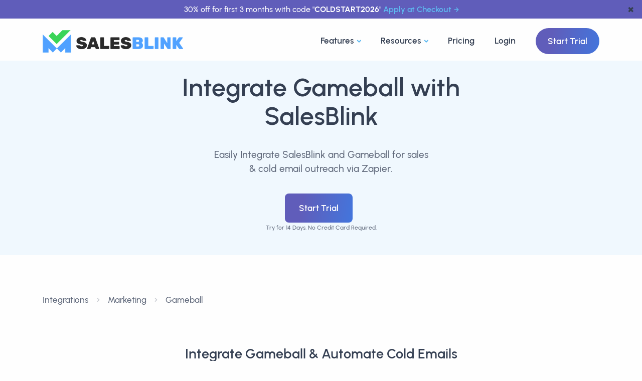

--- FILE ---
content_type: text/html; charset=utf-8
request_url: https://salesblink.io/integrations/gameball
body_size: 14967
content:
<!DOCTYPE html>
<html lang="en-US">

<head>
  <title>
    Gameball Integration With Cold Email Sales Tool
  </title>
  <meta charset="UTF-8">
<link rel="canonical" href="https://salesblink.io/integrations/gameball">
<meta name="viewport" content="width=device-width, initial-scale=1.0">
<meta name="theme-color" content="#fff">
<meta content="index, follow" name="robots">

<meta property="og:image" content="https://salesblink.io/images/og-image.png">
<meta property="og:locale" content="en_US">
<meta property="og:site_name" content="SalesBlink">
<meta property="og:title" content="SalesBlink">
<meta property="og:type" content="WebApplication">
<meta property="og:url" content="https://salesblink.io/integrations/gameball">
<meta property="og:description" content="Integrate Gameball and other Marketing Tools with SalesBlink. Two Way Gameball Integration for all your data related to sales & cold email.">

<meta name="twitter:card" content="summary_large_image">
<meta name="twitter:site" content="@getsalesblink">
<meta name="twitter:creator" content="@getsalesblink">
<meta name="twitter:title" content="Gameball Integration With Cold Email Sales Tool">
<meta name="twitter:description" content="Integrate Gameball and other Marketing Tools with SalesBlink. Two Way Gameball Integration for all your data related to sales & cold email.">
<meta name="twitter:image" content="https://salesblink.io/images/og-image.png">

<meta name="slack-app-id" content="A05PR761BV5">

<meta name="title" content="Gameball Integration With Cold Email Sales Tool">
<meta name="description" content="Integrate Gameball and other Marketing Tools with SalesBlink. Two Way Gameball Integration for all your data related to sales & cold email.">

<!-- <meta name="email" content="help@salesblink.io"> -->

    <!-- inject:css -->
    <link rel="stylesheet" href="/dist/css/integrations/app.css">
    <!-- endinject -->

    
      <style>
        .integration_card {
          width: 100%;
          height: 100%;
        }

        .integration-desc {
          display: -webkit-box;
          -webkit-line-clamp: 5;
          -webkit-box-orient: vertical;
          overflow: hidden;
          font-size: 12px;
        }

        .categories-ul {
          /* set it to fixed 2 line */
          max-height: 2.8rem;
          overflow: hidden;
          text-overflow: ellipsis;
          display: -webkit-box;
          -webkit-line-clamp: 2;
          -webkit-box-orient: vertical;
        }

        .card {
          transition: all 0.3s ease-in-out;
        }

        .card:hover {
          box-shadow: 0 0.2rem 0.7rem rgba(0, 0, 0, 0.175) !important;
        }

        .more-link {
          display: inline-flex;
          align-items: center;
          gap: 0.5em;
          /* adjust as needed */
          font-weight: bold;
          /* style as needed */
          text-decoration: none;
          /* style as needed */
          color: rgb(39, 39, 39);
        }

        .more-link .icon {
          align-items: center;
        }
      </style>
      <!-- Google Tag Manager -->
<script src="/~partytown/partytown.js"></script>
<script src="https://accounts.google.com/gsi/client" async defer></script>
<script type="text/partytown">(function(w,d,s,l,i){w[l]=w[l]||[];w[l].push({'gtm.start':
    new Date().getTime(),event:'gtm.js'});var f=d.getElementsByTagName(s)[0],
    j=d.createElement(s),dl=l!='dataLayer'?'&l='+l:'';j.async=true;j.src=
    'https://www.googletagmanager.com/gtm.js?id='+i+dl;f.parentNode.insertBefore(j,f);
    })(window,document,'script','dataLayer','GTM-TXW6B42');</script>
<!-- End Google Tag Manager -->
</head>

<body>
  <div class="content-wrapper">
    <header class="wrapper bg-light position-relative">
  <!-- announcement bar -->
  <div id="announcement-bar" class="text-center bg-grape text-white py-1 px-6 position-fixed"
    style="left: 0; right: 0; z-index: 100000; font-size: clamp(0.8rem, 1vw, 1rem);">
    <span>30% off for first 3 months with code "<strong>COLDSTART2026</strong>"
      <a href="https://run.salesblink.io/account/billing" class="hover more ms-1">Apply at Checkout</a>
    </span>
    <button class="text-navy position-absolute"
      style="border: none; background-color: transparent; right: 10px; top: 50%; transform: translateY(-50%);"
      onclick="removeAnnouncementBar()" aria-label="dismiss announcement">&#10006</button>
  </div>
  <!-- dummy announcement bar which keeps spacing under the actual announcement bar -->
  <div id="announcement-bar-dummy" class="text-center bg-grape text-white py-1 px-6"
    style="visibility: hidden; font-size: clamp(0.8rem, 1vw, 1rem);">
    <span>30% off for first 3 months with code "<strong>COLDSTART2026</strong>"
      <a href="https://run.salesblink.io/account/billing" class="hover more ms-1">Apply at Checkout</a>
    </span>
  </div>

  <!-- navbar start -->
  <nav class="navbar navbar-expand-lg classic transparent navbar-light">
    <div class="container flex-lg-row flex-nowrap align-items-center">
      <div class="navbar-brand w-100">
        <a href="/">
          <img src="/images/branding/logo-dark.png" height="45" alt="SalesBlink Logo" title="SalesBlink Logo">
        </a>
      </div>
      <div class="navbar-collapse offcanvas offcanvas-nav offcanvas-start">
        <div class="offcanvas-header d-lg-none">
          <h3 class="text-white fs-30 mb-0">SalesBlink</h3>
          <button type="button" class="btn-close btn-close-white" data-bs-dismiss="offcanvas"
            aria-label="Close"></button>
        </div>
        <div class="offcanvas-body ms-lg-auto d-flex flex-column h-100">
          <ul class="navbar-nav">

            <!-- ------------------------------ nav dropdown ----------------------------- -->

            <!-- <li class="nav-item dropdown dropdown-mega"> -->
            <li class="nav-item dropdown dropdown-mega">
              <a class="nav-link dropdown-toggle" href="#" data-bs-toggle="dropdown">Features</a>
              <ul class="dropdown-menu mega-menu">
                <!-- .ns-* are for custom sytles, which can be found in public/css/navbar.css -->
                <li class="mega-menu-content ns-wrapper">
                  <div class="main-col">
                    <div class="header">
                      <h2 class="heading">Everything you need to get booked on Autopilot</h2>
                      <hr style="margin: 0;">
                    </div>
                    <div class="content">
                      <div class="col">
                        <a href="https://salesblink.io/blinkgpt-ai">
                          <div class="ns-card">
                            <div class="ns-card-img">
                              <svg xmlns="http://www.w3.org/2000/svg" data-name="Layer 1" viewBox="0 0 24 24"
                                id="robot">
                                <path fill="#3f78e0"
                                  d="M9,15a1,1,0,1,0,1,1A1,1,0,0,0,9,15ZM2,14a1,1,0,0,0-1,1v2a1,1,0,0,0,2,0V15A1,1,0,0,0,2,14Zm20,0a1,1,0,0,0-1,1v2a1,1,0,0,0,2,0V15A1,1,0,0,0,22,14ZM17,7H13V5.72A2,2,0,0,0,14,4a2,2,0,0,0-4,0,2,2,0,0,0,1,1.72V7H7a3,3,0,0,0-3,3v9a3,3,0,0,0,3,3H17a3,3,0,0,0,3-3V10A3,3,0,0,0,17,7ZM13.72,9l-.5,2H10.78l-.5-2ZM18,19a1,1,0,0,1-1,1H7a1,1,0,0,1-1-1V10A1,1,0,0,1,7,9H8.22L9,12.24A1,1,0,0,0,10,13h4a1,1,0,0,0,1-.76L15.78,9H17a1,1,0,0,1,1,1Zm-3-4a1,1,0,1,0,1,1A1,1,0,0,0,15,15Z">
                                </path>
                              </svg>
                            </div>
                            <div class="ns-card-body">
                              <h4 class="ns-card-body-title">BlinkGPT Sales AI</h4>
                              <p class="ns-card-body-content">Sales AI that helps you write emails, create sequences and
                                personalize emails.</p>
                            </div>
                          </div>
                        </a>

                        <a href="https://salesblink.io/cold-email-outreach">
                          <div class="ns-card">
                            <div class="ns-card-img">
                              <svg xmlns="http://www.w3.org/2000/svg" viewBox="0 0 24 24" id="envelope">
                                <path fill="#3f78e0"
                                  d="M19,4H5A3,3,0,0,0,2,7V17a3,3,0,0,0,3,3H19a3,3,0,0,0,3-3V7A3,3,0,0,0,19,4Zm-.41,2-5.88,5.88a1,1,0,0,1-1.42,0L5.41,6ZM20,17a1,1,0,0,1-1,1H5a1,1,0,0,1-1-1V7.41l5.88,5.88a3,3,0,0,0,4.24,0L20,7.41Z">
                                </path>
                              </svg>
                            </div>
                            <div class="ns-card-body">
                              <h4 class="ns-card-body-title">Cold Email Outreach</h4>
                              <p class="ns-card-body-content">Send hyper personalized sales emails with follow-ups on
                                Autopilot.</p>
                            </div>
                          </div>
                        </a>

                        <a href="https://salesblink.io/email-warmup">
                          <div class="ns-card">
                            <div class="ns-card-img">
                              <svg xmlns="http://www.w3.org/2000/svg" data-name="Layer 1" viewBox="0 0 24 24" id="fire">
                                <path fill="#3f78e0"
                                  d="m8.468 8.395-.002.001-.003.002Zm9.954-.187a1.237 1.237 0 0 0-.23-.175 1 1 0 0 0-1.4.411 5.782 5.782 0 0 1-1.398 1.778 8.664 8.664 0 0 0 .134-1.51 8.714 8.714 0 0 0-4.4-7.582 1 1 0 0 0-1.492.806 7.017 7.017 0 0 1-2.471 4.942l-.23.187a8.513 8.513 0 0 0-1.988 1.863 8.983 8.983 0 0 0 3.656 13.908 1 1 0 0 0 1.377-.926 1.05 1.05 0 0 0-.05-.312 6.977 6.977 0 0 1-.19-2.581 9.004 9.004 0 0 0 4.313 4.016.997.997 0 0 0 .715.038 8.995 8.995 0 0 0 3.654-14.863Zm-3.905 12.831a6.964 6.964 0 0 1-3.577-4.402 8.908 8.908 0 0 1-.18-.964 1 1 0 0 0-.799-.845.982.982 0 0 0-.191-.018 1 1 0 0 0-.867.5 8.959 8.959 0 0 0-1.205 4.718 6.985 6.985 0 0 1-1.176-9.868 6.555 6.555 0 0 1 1.562-1.458.745.745 0 0 0 .075-.055s.296-.245.306-.25a8.968 8.968 0 0 0 2.9-4.633 6.736 6.736 0 0 1 1.385 8.088 1 1 0 0 0 1.184 1.418 7.856 7.856 0 0 0 3.862-2.688 7 7 0 0 1-3.279 10.457Z">
                                </path>
                              </svg>
                            </div>
                            <div class="ns-card-body">
                              <h4 class="ns-card-body-title">Email WarmUp</h4>
                              <p class="ns-card-body-content">Improve Email & Domain reputation, always land in inbox.
                              </p>
                            </div>
                          </div>
                        </a>
                      </div>
                      <div class="col">
                        <a href="https://salesblink.io/integrations">
                          <div class="ns-card">
                            <div class="ns-card-img">
                              <svg xmlns="http://www.w3.org/2000/svg" viewBox="0 0 24 24" id="bolt-alt">
                                <path fill="#3f78e0"
                                  d="M19.89,9.55A1,1,0,0,0,19,9H14V3a1,1,0,0,0-.69-1,1,1,0,0,0-1.12.36l-8,11a1,1,0,0,0-.08,1A1,1,0,0,0,5,15h5v6a1,1,0,0,0,.69.95A1.12,1.12,0,0,0,11,22a1,1,0,0,0,.81-.41l8-11A1,1,0,0,0,19.89,9.55ZM12,17.92V14a1,1,0,0,0-1-1H7l5-6.92V10a1,1,0,0,0,1,1h4Z">
                                </path>
                              </svg>
                            </div>
                            <div class="ns-card-body">
                              <h4 class="ns-card-body-title">Integrations</h4>
                              <p class="ns-card-body-content">Send emails with follow-ups & add activity in your CRM for
                                the prospect.</p>
                            </div>
                          </div>
                        </a>
                        <a href="https://salesblink.io/meeting-scheduler">
                          <div class="ns-card">
                            <div class="ns-card-img">
                              <svg xmlns="http://www.w3.org/2000/svg" viewBox="0 0 24 24" id="calender">
                                <path fill="#3f78e0"
                                  d="M19,4H17V3a1,1,0,0,0-2,0V4H9V3A1,1,0,0,0,7,3V4H5A3,3,0,0,0,2,7V19a3,3,0,0,0,3,3H19a3,3,0,0,0,3-3V7A3,3,0,0,0,19,4Zm1,15a1,1,0,0,1-1,1H5a1,1,0,0,1-1-1V12H20Zm0-9H4V7A1,1,0,0,1,5,6H7V7A1,1,0,0,0,9,7V6h6V7a1,1,0,0,0,2,0V6h2a1,1,0,0,1,1,1Z">
                                </path>
                              </svg>
                            </div>
                            <div class="ns-card-body">
                              <h4 class="ns-card-body-title">Meeting Scheduler</h4>
                              <p class="ns-card-body-content">Lets your prospect book meetings at their convenience,
                                whatever the time zone.</p>
                            </div>
                          </div>
                        </a>
                        <a href="https://salesblink.io/reports-dashboards">
                          <div class="ns-card">
                            <div class="ns-card-img">
                              <svg xmlns="http://www.w3.org/2000/svg" viewBox="0 0 24 24" id="chart-line">
                                <path fill="#3f78e0"
                                  d="M7,16a1.5,1.5,0,0,0,1.5-1.5.77.77,0,0,0,0-.15l2.79-2.79.23,0,.23,0,1.61,1.61s0,.05,0,.08a1.5,1.5,0,1,0,3,0v-.08L20,9.5h0A1.5,1.5,0,1,0,18.5,8a.77.77,0,0,0,0,.15l-3.61,3.61h-.16L13,10a1.49,1.49,0,0,0-3,0L7,13H7a1.5,1.5,0,0,0,0,3Zm13.5,4H3.5V3a1,1,0,0,0-2,0V21a1,1,0,0,0,1,1h18a1,1,0,0,0,0-2Z">
                                </path>
                              </svg>
                            </div>
                            <div class="ns-card-body">
                              <h4 class="ns-card-body-title">Reports & Dashboards</h4>
                              <p class="ns-card-body-content">Customizable dashboard for quick glance, complete outreach
                                reports for improvements.</p>
                            </div>
                          </div>
                        </a>
                      </div>
                    </div>
                    <hr style="margin: 0;">
                    <div class="all-features">
                      <a class="link" href="https://salesblink.io/features">
                        Explore All Features
                        <svg xmlns="http://www.w3.org/2000/svg" width="16" height="16" fill="currentColor"
                          class="bi bi-arrow-right" viewBox="0 0 16 16">
                          <path fill-rule="evenodd"
                            d="M1 8a.5.5 0 0 1 .5-.5h11.793l-3.147-3.146a.5.5 0 0 1 .708-.708l4 4a.5.5 0 0 1 0 .708l-4 4a.5.5 0 0 1-.708-.708L13.293 8.5H1.5A.5.5 0 0 1 1 8z">
                          </path>
                        </svg>
                      </a>
                    </div>
                  </div>
                  <div class="main-col cta-container gradient gradient-7">
                    <h2 class="text-white text-center">Grow your Sales <span
                        class="underline-2 underline-gradient-6"><em>Revenue</em></span> Today</h2>
                    <p class="text-white">Trusted by 12K+ businesses every day for AI powered cold email outreach with
                      followups on autopilot to get booked.</p>
                    <a href="https://run.salesblink.io/signup">Start Trial</a>
                  </div>

                </li>
                <!--/.mega-menu-content-->
              </ul>
              <!--/.dropdown-menu -->
            </li>

            <!-- Resources dropdown -->
            <li class="nav-item dropdown dropdown-mega">
              <a class="nav-link dropdown-toggle" href="#" data-bs-toggle="dropdown">Resources</a>
              <ul class="dropdown-menu mega-menu">
                <!-- .ns-* are for custom sytles, which can be found in public/css/navbar.css -->
                <li class="mega-menu-content ns-wrapper">
                  <div class="main-col">
                    <div class="header">
                      <h2 class="heading">Everything you need to get started with cold email outreach</h2>
                      <hr style="margin: 0;">
                    </div>
                    <div class="content">
                      <div class="col">
                        <a href="https://salesblink.io/blog">
                          <div class="ns-card">
                            <div class="ns-card-img">
                              <svg xmlns="http://www.w3.org/2000/svg" viewBox="0 0 24 24" id="document-layout-left">
                                <path fill="#3f78e0"
                                  d="M3,12H9a1,1,0,0,0,1-1V5A1,1,0,0,0,9,4H3A1,1,0,0,0,2,5v6A1,1,0,0,0,3,12ZM4,6H8v4H4Zm9,2h8a1,1,0,0,0,0-2H13a1,1,0,0,0,0,2Zm0,10H3a1,1,0,0,0,0,2H13a1,1,0,0,0,0-2Zm8-4H3a1,1,0,0,0,0,2H21a1,1,0,0,0,0-2Zm0-4H13a1,1,0,0,0,0,2h8a1,1,0,0,0,0-2Z">
                                </path>
                              </svg>
                            </div>
                            <div class="ns-card-body">
                              <h4 class="ns-card-body-title">Blog</h4>
                              <p class="ns-card-body-content">Learn about sales, cold email & everything in between.</p>
                            </div>
                          </div>
                        </a>

                        <a href="https://salesblink.io/tools">
                          <div class="ns-card">
                            <div class="ns-card-img">
                              <svg xmlns="http://www.w3.org/2000/svg" viewBox="0 0 24 24" id="apps">
                                <path fill="#3f78e0"
                                  d="M10,13H3a1,1,0,0,0-1,1v7a1,1,0,0,0,1,1h7a1,1,0,0,0,1-1V14A1,1,0,0,0,10,13ZM9,20H4V15H9ZM21,2H14a1,1,0,0,0-1,1v7a1,1,0,0,0,1,1h7a1,1,0,0,0,1-1V3A1,1,0,0,0,21,2ZM20,9H15V4h5Zm1,4H14a1,1,0,0,0-1,1v7a1,1,0,0,0,1,1h7a1,1,0,0,0,1-1V14A1,1,0,0,0,21,13Zm-1,7H15V15h5ZM10,2H3A1,1,0,0,0,2,3v7a1,1,0,0,0,1,1h7a1,1,0,0,0,1-1V3A1,1,0,0,0,10,2ZM9,9H4V4H9Z">
                                </path>
                              </svg>
                            </div>
                            <div class="ns-card-body">
                              <h4 class="ns-card-body-title">Tools</h4>
                              <p class="ns-card-body-content">Get work done with our free to use tools.</p>
                            </div>
                          </div>
                        </a>

                      </div>
                      <div class="col">
                        <a href="https://salesblink.io/case-studies">
                          <div class="ns-card">
                            <div class="ns-card-img">
                              <svg xmlns="http://www.w3.org/2000/svg" data-name="Layer 1" viewBox="0 0 24 24" id="grin">
                                <path fill="#3f78e0"
                                  d="M9,11a1,1,0,1,0-1-1A1,1,0,0,0,9,11Zm3-9A10,10,0,1,0,22,12,10,10,0,0,0,12,2Zm0,18a8,8,0,1,1,8-8A8,8,0,0,1,12,20Zm3-7H9a1,1,0,0,0-1,1,4,4,0,0,0,8,0A1,1,0,0,0,15,13Zm-3,3a2,2,0,0,1-1.73-1h3.46A2,2,0,0,1,12,16Zm3-7a1,1,0,1,0,1,1A1,1,0,0,0,15,9Z">
                                </path>
                              </svg>
                            </div>
                            <div class="ns-card-body">
                              <h4 class="ns-card-body-title">Case Studies</h4>
                              <p class="ns-card-body-content">Learn how customers use SalesBlink to increase sales.</p>
                            </div>
                          </div>
                        </a>
                        <a href="https://help.salesblink.io/" target="_blank">
                          <div class="ns-card">
                            <div class="ns-card-img">
                              <svg xmlns="http://www.w3.org/2000/svg" viewBox="0 0 24 24" id="question-circle">
                                <path fill="#3f78e0"
                                  d="M11.29,15.29a1.58,1.58,0,0,0-.12.15.76.76,0,0,0-.09.18.64.64,0,0,0-.06.18,1.36,1.36,0,0,0,0,.2.84.84,0,0,0,.08.38.9.9,0,0,0,.54.54.94.94,0,0,0,.76,0,.9.9,0,0,0,.54-.54A1,1,0,0,0,13,16a1,1,0,0,0-.29-.71A1,1,0,0,0,11.29,15.29ZM12,2A10,10,0,1,0,22,12,10,10,0,0,0,12,2Zm0,18a8,8,0,1,1,8-8A8,8,0,0,1,12,20ZM12,7A3,3,0,0,0,9.4,8.5a1,1,0,1,0,1.73,1A1,1,0,0,1,12,9a1,1,0,0,1,0,2,1,1,0,0,0-1,1v1a1,1,0,0,0,2,0v-.18A3,3,0,0,0,12,7Z">
                                </path>
                              </svg>
                            </div>
                            <div class="ns-card-body">
                              <h4 class="ns-card-body-title">Help Docs</h4>
                              <p class="ns-card-body-content">Find any answer in our easy to understand help docs.</p>
                            </div>
                          </div>
                        </a>
                      </div>
                    </div>
                    <hr style="margin: 0;">
                    <div class="all-features">
                      <a class="link" href="https://salesblink.io/book-a-demo">
                        Book a Demo
                        <svg xmlns="http://www.w3.org/2000/svg" width="16" height="16" fill="currentColor"
                          class="bi bi-arrow-right" viewBox="0 0 16 16">
                          <path fill-rule="evenodd"
                            d="M1 8a.5.5 0 0 1 .5-.5h11.793l-3.147-3.146a.5.5 0 0 1 .708-.708l4 4a.5.5 0 0 1 0 .708l-4 4a.5.5 0 0 1-.708-.708L13.293 8.5H1.5A.5.5 0 0 1 1 8z">
                          </path>
                        </svg>
                      </a>
                    </div>
                  </div>
                  <div class="main-col cta-container gradient gradient-7">
                    <h2 class="text-white text-center">Grow your Sales <span
                        class="underline-2 underline-gradient-6"><em>Revenue</em></span> Today</h2>
                    <p class="text-white">Trusted by 12K+ businesses every day for AI powered cold email outreach with
                      followups on autopilot to get booked.</p>
                    <a href="https://run.salesblink.io/signup">Start Trial</a>
                  </div>

                </li>
                <!--/.mega-menu-content-->
              </ul>
              <!--/.dropdown-menu -->
            </li>
            <!-- ------------------------------ nav dropdown ----------------------------- -->
            <!-- <li class="nav-item"><a class="nav-link" href="https://salesblink.io/case-studies">Case Studies</a></li> -->
            <li class="nav-item"><a class="nav-link" href="https://salesblink.io/pricing">Pricing</a></li>
            <li class="nav-item"><a class="nav-link" href="https://run.salesblink.io/signin">Login</a></li>
          </ul>
          <!-- /.navbar-nav -->
          <div class="offcanvas-footer d-lg-none">
            <div>
              <a href="https://run.salesblink.io/signup" class="btn btn-sm btn-gradient gradient-7 rounded-pill">Start
                Trial</a>
              <!-- /.social -->
            </div>
          </div>
          <!-- /.offcanvas-footer -->
        </div>
        <!-- /.offcanvas-body -->
      </div>
      <!-- /.navbar-collapse -->
      <div class="navbar-other ms-lg-4">
        <ul class="navbar-nav flex-row align-items-center ms-auto">
          <li class="nav-item d-none d-md-block">
            <a href="https://run.salesblink.io/signup" class="btn btn-gradient gradient-7 rounded-pill">Start Trial</a>
          </li>
          <li class="nav-item d-lg-none">
            <button class="hamburger offcanvas-nav-btn" aria-label="Open nav"><span></span></button>
          </li>
        </ul>
        <!-- /.navbar-nav -->
      </div>
      <!-- /.navbar-other -->
    </div>
    <!-- /.container -->
  </nav>
  <!-- /.navbar -->
</header>

<script>
  function removeAnnouncementBar() {
    const announcementBar = document.getElementById("announcement-bar");
    const announcementBarDummy = document.getElementById("announcement-bar-dummy");
    if (announcementBar && announcementBarDummy) {
      announcementBar.remove();
      announcementBarDummy.remove();
    }
  }
  const PATHS_TO_EXCLUDE = ["/blinkgpt-ai"];
  if (PATHS_TO_EXCLUDE.includes(window.location.pathname)) {
    removeAnnouncementBar();
  }
</script>

      <section id="home">
        <div class="wrapper bg-soft-primary">
          <div class="container pt-5 pt-md-5 pb-14 pb-md-5 text-center">
            <div class="row text-center">
              <div class="col-12 col-md-7 mx-auto">
                <h1 class="display-1 mb-7 text-dark">
                  Integrate Gameball with SalesBlink
                </h1>
                <p class="lead fs-19 lh-sm px-md-5 px-xl-15 px-xxl-10 mb-7">
                  Easily Integrate SalesBlink and Gameball for sales & cold email outreach via Zapier.
                </p>
                <a href="https://run.salesblink.io/signup" class="btn btn-lg btn-gradient gradient-7 rounded me-2">Start
                  Trial</a>
                <p class="small">Try for 14 Days. No Credit Card Required.</p>
              </div>
            </div>
          </div>
        </div>
      </section>

      <section class="section my-10">
        <div class="container">
          <!-- breadcrumb -->
          <nav aria-label="breadcrumb">
            <ol class="breadcrumb mb-10 py-5">
              <li class="breadcrumb-item"><a class="hover" href="https://salesblink.io/integrations">Integrations</a>
              </li>
              
                <li class="breadcrumb-item" aria-current="page">
                  <a class="hover link-body" href="https://salesblink.io/integrations/category/marketing">
                    Marketing
                  </a>
                </li>
                
                  
                      <li class="breadcrumb-item" aria-current="page">
                        <a class="hover" href="https://salesblink.io/integrations/gameball">
                          Gameball
                        </a>
                      </li>
            </ol>
          </nav>
          <!-- breadcrumb -->
          <div class="row">
            <div class="col-12 col-lg-9 mx-auto">
              <div class="d-flex align-items-center justify-content-center flex-column text-center">
                <h2 class="mb-7">Integrate Gameball & Automate Cold Emails</h2>
                <div class="row">
                  <div class="col-12 col-md-6 mb-3 mb-md-0 pe-md-3">
                    <div class="card integration_card">
                      <div class="card-body">
                        <img loading="lazy" class="img-fluid mb-3" width="175"
                          src="https://salesblink.io/images/branding/logo-dark.png" alt="SalesBlink Logo"
                          title="SalesBlink Logo" />
                        <h4 class="h4">SalesBlink</h4>
                        <p>SalesBlink is an AI powered cold email outreach automation tool that ensures your emails land
                          in inbox & you get booked/sales.</p>
                      </div>
                    </div>
                  </div>
                  <div class="col-12 col-md-6 mb-3 mb-md-0 ps-md-3">
                    <div class="card integration_card">
                      <div class="card-body rounded bg-light" style="position: relative;">
                        
                          <!-- <img loading="lazy"
                                                        width="25" height="25"
                                                        src="https://salesblink.io/img/free-zapier-282557.webp"
                                                        alt="Zapier Logo" style="position: absolute; top: 10px; right: 10px;" 
                                                        data-bs-toggle="tooltip" data-bs-placement="top" title="Integrate via Zapier"/> -->
                          
                            <div>
                              <img loading="lazy" class="img-fluid img-icon rounded mb-3" width="50"
                                src="https://zapier-images.imgix.net/storage/developer_cli/ee92f1e8969e6ef8d9e7c11def1c76dd.png?auto=format%2Ccompress&amp;ixlib=python-3.0.0&amp;q=50" alt="Gameball Logo"
                                title="Gameball Logo" />
                              <h4 class="h4">
                                Gameball
                              </h4>
                              <p>
                                Gameball is a one-stop platform to market your products and keep your customers engaged, leading to boosted conversion and increased ROI. With a wide range of customizable features and powerful insights, Gameball helps you build a data-driven plan.
                              </p>
                            </div>
                      </div>
                    </div>
                  </div>
                </div>
              </div>
            </div>
          </div>
        </div>
      </section>

      <h2 style="text-align: center;">
        Gameball & SalesBlink Integration works with
      </h2>
      
        <section class="wrapper bg-light">
          <div class="container py-14 py-md-16 text-center">
            <!-- /.row -->
            <div class="position-relative">
              <div class="row justify-content-center gx-md-5 gy-5 text-center"
                style="margin-top: -100px;margin-bottom: -100px;">
                <!-- Change justify-content-between to justify-content-center -->
                <!-- Replace these div blocks with the actual content from your image, I'm providing a generic template -->
                <a href="https://zapier.com/apps/salesblink/integrations/">
                  
                    <div class="col-md-6 col-xl-3">
                      <div class="card shadow-lg">
                        <div class="card-body">
                          <!-- Replace with your actual image -->
                          <img src="https://salesblink.io/images/integrations/Zapier.png" alt="Zapier Image" width="120px">
                          <h4 style="margin-top: 10px;">Zapier</h4>
                          <a href="https://help.salesblink.io/articles/9080637-connect-salesblink-with-zapier"
                            target="_blank" class="more-link">
                            <span class="icon">
                              <svg width="16" height="16" viewBox="0 0 24 24" fill="none"
                                xmlns="http://www.w3.org/2000/svg" stroke="#000000">
                                <g id="SVGRepo_bgCarrier" stroke-width="0"></g>
                                <g id="SVGRepo_tracerCarrier" stroke-linecap="round" stroke-linejoin="round"></g>
                                <g id="SVGRepo_iconCarrier">
                                  <path
                                    d="M12 22C17.5228 22 22 17.5228 22 12C22 6.47715 17.5228 2 12 2C6.47715 2 2 6.47715 2 12C2 17.5228 6.47715 22 12 22Z"
                                    stroke="#000000" stroke-width="1.5" stroke-linecap="round" stroke-linejoin="round">
                                  </path>
                                  <path d="M9 9C9 5.49997 14.5 5.5 14.5 9C14.5 11.5 12 10.9999 12 13.9999"
                                    stroke="#000000" stroke-width="1.5" stroke-linecap="round" stroke-linejoin="round">
                                  </path>
                                  <path d="M12 18.01L12.01 17.9989" stroke="#000000" stroke-width="1.5"
                                    stroke-linecap="round" stroke-linejoin="round"></path>
                                </g>
                              </svg>
                            </span>
                            Learn How
                          </a>
                        </div>
                        <!--/.card-body -->
                      </div>
                      <!--/.card -->
                    </div>
                    
                </a>
                
                    
                        <!--/column -->
                        <!-- Repeat the above block for each feature/integration -->
              </div>
              <!--/.row -->
            </div>
            <!-- /.position-relative -->
          </div>
          <!-- /.container -->
        </section>
        <!-- /section -->
        

          <section class="wrapper bg-light">
            <div class="container py-14 py-md-16 text-center">
              <div class="row">
                <div class="col-md-10 offset-md-1 col-lg-8 offset-lg-2">
                  <h2 class="display-4 mb-10 px-xl-10">Here's what you can do with <br>
                    Gameball Integration
                  </h2>
                </div>
                <!-- /column -->
              </div>
              <!-- /.row -->
              <div class="position-relative">
                <div class="shape rounded-circle bg-soft-blue rellax w-16 h-16" data-rellax-speed="1"
                  style="bottom: -0.5rem; right: -2.2rem; z-index: 0;"></div>
                <div class="shape bg-dot yellow rellax w-16 h-17" data-rellax-speed="1"
                  style="top: -0.5rem; left: -2.5rem; z-index: 0;"></div>
                <div class="row gx-md-5 gy-5 text-center">
                  <div class="col-md-6 col-xl-3">
                    <div class="card shadow-lg">
                      <div class="card-body">
                        <svg width="120px" xmlns="http://www.w3.org/2000/svg" data-name="Layer 1" viewBox="0 0 24 24"
                          id="envelope-open">
                          <path fill="#5db7ee"
                            d="M20.21,8.82h0l0,0h0L14,2.78a2.83,2.83,0,0,0-3.9,0l-6.21,6h0v0A2.6,2.6,0,0,0,3,10.71v8.58A2.75,2.75,0,0,0,5.78,22H18.22A2.75,2.75,0,0,0,21,19.29V10.71A2.67,2.67,0,0,0,20.21,8.82Zm-8.77-4.6a.83.83,0,0,1,1.12,0L18,9.5l-5.47,5.28a.83.83,0,0,1-1.12,0L6,9.5ZM19,19.29a.76.76,0,0,1-.78.71H5.78A.76.76,0,0,1,5,19.29V11.35l4.05,3.9-1.66,1.6a1,1,0,0,0,0,1.41,1,1,0,0,0,.72.31,1,1,0,0,0,.69-.28l1.77-1.7a2.8,2.8,0,0,0,2.92,0l1.77,1.7a1,1,0,0,0,.69.28,1,1,0,0,0,.72-.31,1,1,0,0,0,0-1.41L15,15.25l4-3.9Z">
                          </path>
                        </svg>
                        <h4>New Open (Trigger)</h4>
                        <p class="mb-2">Add Trigger in Zapier to get notified about new email opens.</p>
                      </div>
                      <!--/.card-body -->
                    </div>
                    <!--/.card -->
                  </div>
                  <!--/column -->
                  <div class="col-md-6 col-xl-3">
                    <div class="card shadow-lg">
                      <div class="card-body">
                        <svg width="120px" xmlns="http://www.w3.org/2000/svg" viewBox="0 0 24 24"
                          id="external-link-alt">
                          <path fill="#5db7ee"
                            d="M18,10.82a1,1,0,0,0-1,1V19a1,1,0,0,1-1,1H5a1,1,0,0,1-1-1V8A1,1,0,0,1,5,7h7.18a1,1,0,0,0,0-2H5A3,3,0,0,0,2,8V19a3,3,0,0,0,3,3H16a3,3,0,0,0,3-3V11.82A1,1,0,0,0,18,10.82Zm3.92-8.2a1,1,0,0,0-.54-.54A1,1,0,0,0,21,2H15a1,1,0,0,0,0,2h3.59L8.29,14.29a1,1,0,0,0,0,1.42,1,1,0,0,0,1.42,0L20,5.41V9a1,1,0,0,0,2,0V3A1,1,0,0,0,21.92,2.62Z">
                          </path>
                        </svg>
                        <h4>New Click (Trigger)</h4>
                        <p class="mb-2">Add Trigger in Zapier to get notified about new email clicks.</p>
                      </div>
                      <!--/.card-body -->
                    </div>
                    <!--/.card -->
                  </div>
                  <!--/column -->
                  <div class="col-md-6 col-xl-3">
                    <div class="card shadow-lg">
                      <div class="card-body">
                        <svg width="120px" xmlns="http://www.w3.org/2000/svg" data-name="Layer 1" viewBox="0 0 24 24"
                          id="envelope-receive">
                          <path fill="#5db7ee"
                            d="M8.29,6.21l2,2a1,1,0,0,0,1.42,0,1,1,0,0,0,0-1.42l-.3-.29H15a1,1,0,0,0,0-2H11.41l.3-.29a1,1,0,1,0-1.42-1.42l-2,2a1,1,0,0,0-.21.33,1,1,0,0,0,0,.76A1,1,0,0,0,8.29,6.21ZM16,10.5H8a3,3,0,0,0-3,3v5a3,3,0,0,0,3,3h8a3,3,0,0,0,3-3v-5A3,3,0,0,0,16,10.5Zm-.42,2L12.7,15.38a1,1,0,0,1-1.4,0L8.42,12.5Zm1.42,6a1,1,0,0,1-1,1H8a1,1,0,0,1-1-1V13.91l2.88,2.87a2.94,2.94,0,0,0,2.12.89,3,3,0,0,0,2.12-.88L17,13.91Z">
                          </path>
                        </svg>
                        <h4>New Reply (Trigger)</h4>
                        <p class="mb-2">Add Trigger in Zapier to get notified about new email replies.</p>
                      </div>
                      <!--/.card-body -->
                    </div>
                    <!--/.card -->
                  </div>
                  <!--/column -->
                  <div class="col-md-6 col-xl-3">
                    <div class="card shadow-lg">
                      <div class="card-body">
                        <svg width="120px" xmlns="http://www.w3.org/2000/svg" data-name="Layer 1" viewBox="0 0 24 24"
                          id="envelope-add">
                          <path fill="#5db7ee"
                            d="M17,7h1V8a1,1,0,0,0,2,0V7h1a1,1,0,0,0,0-2H20V4a1,1,0,0,0-2,0V5H17a1,1,0,0,0,0,2Zm4,4a1,1,0,0,0-1,1v6a1,1,0,0,1-1,1H5a1,1,0,0,1-1-1V8.41L9.88,14.3a3,3,0,0,0,4.24,0l2.47-2.47a1,1,0,0,0-1.42-1.42L12.7,12.88a1,1,0,0,1-1.4,0L5.41,7H13a1,1,0,0,0,0-2H5A3,3,0,0,0,2,8V18a3,3,0,0,0,3,3H19a3,3,0,0,0,3-3V12A1,1,0,0,0,21,11Z">
                          </path>
                        </svg>
                        <h4>Add Emails to List (Action)</h4>
                        <p class="mb-2">Add Emails to lists by using Gameball as a source.</p>
                      </div>
                      <!--/.card-body -->
                    </div>
                    <!--/.card -->
                  </div>
                  <!--/column -->
                </div>
                <!--/.row -->
              </div>
              <!-- /.position-relative -->
            </div>
            <!-- /.container -->
          </section>
          <!-- /section -->

          <section class="wrapper bg-light">
            <div class="container py-14 py-md-16">
              <h3 class="display-3 mb-10 mx-auto text-center">Automate AI Powered Cold Outreach</h3>
              <!--/.row -->
              <div class="row gx-lg-8 gx-xl-12 gy-10 mb-14 align-items-center">
                <div class="col-lg-6 order-lg-2 position-relative">
                  <div class="shape bg-line blue rounded-circle rellax w-17 h-17" data-rellax-speed="1"
                    style="top: -2rem; left: -0.6rem;"></div>
                  <div class="shape bg-soft-violet rounded-circle rellax w-17 h-17" data-rellax-speed="1"
                    style="bottom: -2rem; right: -0.4rem;"></div>
                  <figure class="hover-scale rounded mb-0"><img loading="lazy"
                      src="https://salesblink.io/images/features/blinkgpt-sales-sequences/create-sales-sequence-with-blinkgpt.svg"
                      alt="SalesBlink Sales Sequences Email Outreach" title="SalesBlink Sales Sequences Email Outreach">
                  </figure>
                </div>
                <!--/column -->
                <div class="col-lg-6">
                  <p class="lead text-gradient gradient-7"><strong>LAUNCH HIGH-PERFORMING SALES SEQUENCES</strong> </p>
                  <h3 class="display-2 mb-4">Create Sales Sequences <br /> with BlinkGPT</h3>
                  <p class="mb-5">Just tell BlinkGPT AI what your business is about, it will create an outreach sequence
                    with follow-up emails for you. Modify whenever you feel BlinkGPT missed the mark. </p>
                  <div class="row gy-3">
                    <div class="col-xl-6">
                      <ul class="icon-list bullet-bg bullet-soft-aqua mb-0">
                        <li class="mt-3"><span><i class="uil uil-check"></i></span><span>Launch in
                            <mark><strong>minutes</strong></mark></span></li>
                        <li><span><i class="uil uil-check"></i></span><span><mark><strong>Double Check</strong></mark>
                            Before Scheduling</span></li>
                      </ul>
                    </div>
                    <!--/column -->
                    <div class="col-xl-6">
                      <ul class="icon-list bullet-bg bullet-soft-aqua mb-0">
                        <li class="mt-3"><span><i
                              class="uil uil-check"></i></span><span><mark><strong>Personalize</strong></mark> At
                            Scale</span></li>
                        <li><span><i class="uil uil-check"></i></span><span>Track <mark><strong>Reports</strong></mark>
                            & Improve</span></li>
                      </ul>
                    </div>
                    <!--/column -->
                  </div>
                  <!--/.row -->
                  <a class="hover-3 more mt-5" href="https://salesblink.io/ai-sales-sequences">Learn More About BlinkGPT
                    Outreach Sequences</a>
                </div>
                <!--/column -->
              </div>
              <!--/.row -->
              <div class="row gx-lg-8 gx-xl-12 gy-10 mb-14 mb-md-18 align-items-center">
                <div class="col-lg-6 position-relative">
                  <div class="shape bg-line violet rounded-circle rellax w-17 h-17" data-rellax-speed="1"
                    style="top: -2rem; right: -0.6rem;"></div>
                  <div class="shape bg-pale-aqua rounded-circle rellax w-20 h-20" data-rellax-speed="1"
                    style="bottom: -2rem; left: -0.4rem;"></div>
                  <figure class="hover-scale rounded mb-0"><img loading="lazy"
                      src="https://salesblink.io/images/features/salesblink-email-warmup.svg"
                      alt="SalesBlink Email WarmUp Deliverability" title="SalesBlink Email WarmUp Deliverability">
                  </figure>
                </div>
                <!--/column -->
                <div class="col-lg-6">
                  <p class="lead text-gradient gradient-7"><strong>ALWAYS LAND IN INBOX</strong> </p>
                  <h3 class="display-3 mb-4">Email WarmUp for Improved Deliverability</h3>
                  <p class="mb-5">Improve Email Deliverability and always land in inbox, just connect your email address
                    and we'll take care of the rest.</p>
                  <div class="row gy-3">
                    <div class="col-xl-6">
                      <ul class="icon-list bullet-bg bullet-soft-aqua mb-0">
                        <li><span><i class="uil uil-check"></i></span><span><mark><strong>Smart Replies</strong></mark>,
                            Active Inboxes</span></li>
                        <li class="mt-3"><span><i class="uil uil-check"></i></span><span>Moves <mark><strong>Spam to
                                Inbox</strong></mark></span></li>
                      </ul>
                    </div>
                    <!--/column -->
                    <div class="col-xl-6">
                      <ul class="icon-list bullet-bg bullet-soft-aqua mb-0">
                        <li><span><i class="uil uil-check"></i></span><span>WarmUp <mark><strong>Domains &
                                Templates</strong></mark></span></li>
                        <li class="mt-3"><span><i class="uil uil-check"></i></span><span>Detailed
                            <mark><strong>Deliverability Reports</strong></mark></span></li>
                      </ul>
                    </div>
                    <!--/column -->
                  </div>
                  <!--/.row -->
                  <a class="hover-3 more mt-5" href="https://salesblink.io/email-warmup">Learn More About Email WarmUp</a>
                </div>
                <!--/column -->
              </div>
              <!--/.row -->
              <div class="row gx-lg-8 gx-xl-12 gy-10 mb-14 align-items-center">
                <div class="col-lg-6 order-lg-2 position-relative">
                  <div class="shape bg-line blue rounded-circle rellax w-17 h-17" data-rellax-speed="1"
                    style="top: -2rem; left: -0.6rem;"></div>
                  <div class="shape bg-soft-violet rounded-circle rellax w-17 h-17" data-rellax-speed="1"
                    style="bottom: -2rem; right: -0.4rem;"></div>
                  <figure class="hover-scale rounded mb-0"><img loading="lazy"
                      src="https://salesblink.io/images/features/salesblink-meeting-scheduler.svg"
                      alt="SalesBlink Meeting Scheduler" title="SalesBlink Meeting Scheduler"></figure>
                </div>
                <!--/column -->
                <div class="col-lg-6">
                  <p class="lead text-gradient gradient-7"><strong>SCHEDULE CALLS WITHOUT BACK AND FORTH</strong> </p>
                  <h3 class="display-2 mb-4">Get Booked with Meeting Scheduler</h3>
                  <p class="mb-5">Book meetings with prospects & customers easily, without worrying about the time-zone
                    difference.</p>
                  <div class="row gy-3">
                    <div class="col-xl-6">
                      <ul class="icon-list bullet-bg bullet-soft-aqua mb-0">
                        <li><span><i class="uil uil-check"></i></span><span>Customize
                            <mark><strong>Availability</strong></mark></span></li>
                        <li class="mt-3"><span><i class="uil uil-check"></i></span><span>Ask
                            <mark><strong>Questions</strong></mark></span></li>
                      </ul>
                    </div>
                    <!--/column -->
                    <div class="col-xl-6">
                      <ul class="icon-list bullet-bg bullet-soft-aqua mb-0">
                        <li><span><i class="uil uil-check"></i></span><span>Sync
                            <mark><strong>Calendar</strong></mark></span></li>
                        <li class="mt-3"><span><i class="uil uil-check"></i></span><span>Share <mark><strong>Unique
                                Link</strong></mark></span></li>
                      </ul>
                    </div>
                    <!--/column -->
                  </div>
                  <!--/.row -->
                  <a class="hover-3 more mt-5" href="https://salesblink.io/meeting-scheduler">Learn More About Meeting
                    Scheduler</a>
                </div>
                <!--/column -->
              </div>
              <!--/.row -->
              <div class="row gx-lg-8 gx-xl-12 gy-10 mb-14 mb-md-18 align-items-center">
                <div class="col-lg-6 position-relative">
                  <div class="shape bg-line violet rounded-circle rellax w-17 h-17" data-rellax-speed="1"
                    style="top: -2rem; right: -0.6rem;"></div>
                  <div class="shape bg-pale-aqua rounded-circle rellax w-20 h-20" data-rellax-speed="1"
                    style="bottom: -2rem; left: -0.4rem;"></div>
                  <figure class="hover-scale rounded mb-0"><img loading="lazy"
                      src="https://salesblink.io/images/features/unified-inbox-feature.svg"
                      alt="SalesBlink Email WarmUp Deliverability" title="SalesBlink Email WarmUp Deliverability">
                  </figure>
                </div>
                <!--/column -->
                <div class="col-lg-6">
                  <p class="lead text-gradient gradient-7"><strong>MANAGE LEADS EFFORTLESSLY</strong> </p>
                  <h3 class="display-3 mb-4">Unified Inbox to Close Deals</h3>
                  <p class="mb-5"></p>
                  <div class="row gy-3">
                    <div class="col-xl-6">
                      <ul class="icon-list bullet-bg bullet-soft-aqua mb-0">
                        <li><span><i class="uil uil-check"></i></span><span>All <mark><strong>Inboxes</strong></mark> in
                            one place</span></li>
                        <li class="mt-3"><span><i
                              class="uil uil-check"></i></span><span><mark><strong>Reply</strong></mark> to all
                            leads</span></li>
                      </ul>
                    </div>
                    <!--/column -->
                    <div class="col-xl-6">
                      <ul class="icon-list bullet-bg bullet-soft-aqua mb-0">
                        <li><span><i class="uil uil-check"></i></span><span><mark><strong>Categorize</strong></mark>
                            your leads</span></li>
                        <li><span><i class="uil uil-check"></i></span><span>Reply with <mark><strong>BlinkGPT
                                AI</strong></mark></span></li>
                      </ul>
                    </div>
                    <!--/column -->
                  </div>
                  <!--/.row -->
                  <a class="hover-3 more mt-5" href="https://salesblink.io/unified-inbox">Learn More About Unified Inbox</a>
                </div>
                <!--/column -->
              </div>
            </div>
            <!-- /.container -->
          </section>

          <section class="section my-10">
            <div class="container">

              <div class="row">
                <div class="col-12 mx-auto">
                  <h3 class="h2 mb-5 text-center">Other Similar Integrations</h3>
                  <div class="row">
                    
                      <div class="col-lg-4 col-md-6 mb-3" id="integrationCard">
                        <a href="https://salesblink.io/integrations/scoreapp"
                          class="text-decoration-none text-dark card-link" target="_self" rel="noopener noreferrer">
                          <div class="card integration-card m-0 p-0 overflow-hidden">
                            <div class="card-body m-0 p-3 shadow rounded overflow-hidden">
                              <div class="d-flex align-items-center justify-content-start mb-3">
                                <img loading="lazy" class="rounded overflow-hidden" width="40" height="40"
                                  src="https://zapier-images.imgix.net/storage/developer_cli/4887a53be0ffa0d2105944c84779765d.png?auto=format%2Ccompress&amp;ixlib=python-3.0.0&amp;q=50" alt="ScoreApp Logo" />
                                <div class="d-flex align-items-start justify-content-start flex-column">
                                  <span class="card-title text-capitalize m-0 p-0 ms-3"
                                    id="integrationTitleSecond">
                                    ScoreApp
                                  </span>
                                </div>
                              </div>
                              <p class="m-0 mt-5 integration-desc mb-1">
                                ScoreApp is a quiz builder and lead generation tool for small businesses.
                              </p>
                              <ul
                                class="list-unstyled d-flex align-items-start justify-content-start flex-wrap m-0 mt-2 p-0 categories-ul">
                                <li class="badge rounded-pill bg-light text-start text-dark me-1 mt-1 text-wrap lh-sm"
                                  style="font-size: 10px">
                                  Marketing
                                </li>
                              </ul>
                            </div>
                          </div>
                        </a>
                      </div>
                      
                      <div class="col-lg-4 col-md-6 mb-3" id="integrationCard">
                        <a href="https://salesblink.io/integrations/leadpops-leads"
                          class="text-decoration-none text-dark card-link" target="_self" rel="noopener noreferrer">
                          <div class="card integration-card m-0 p-0 overflow-hidden">
                            <div class="card-body m-0 p-3 shadow rounded overflow-hidden">
                              <div class="d-flex align-items-center justify-content-start mb-3">
                                <img loading="lazy" class="rounded overflow-hidden" width="40" height="40"
                                  src="https://zapier-images.imgix.net/storage/developer_cli/8f4fe6a9c6e5bd7a3f00fe13bb54e53b.png?auto=format%2Ccompress&amp;ixlib=python-3.0.0&amp;q=50" alt="leadPops Logo" />
                                <div class="d-flex align-items-start justify-content-start flex-column">
                                  <span class="card-title text-capitalize m-0 p-0 ms-3"
                                    id="integrationTitleSecond">
                                    leadPops
                                  </span>
                                </div>
                              </div>
                              <p class="m-0 mt-5 integration-desc mb-1">
                                leadPops develops lead generation technology and marketing solutions for mortgage, real estate, and insurance pros.
                              </p>
                              <ul
                                class="list-unstyled d-flex align-items-start justify-content-start flex-wrap m-0 mt-2 p-0 categories-ul">
                                <li class="badge rounded-pill bg-light text-start text-dark me-1 mt-1 text-wrap lh-sm"
                                  style="font-size: 10px">
                                  Marketing
                                </li>
                              </ul>
                            </div>
                          </div>
                        </a>
                      </div>
                      
                      <div class="col-lg-4 col-md-6 mb-3" id="integrationCard">
                        <a href="https://salesblink.io/integrations/groovefunnels"
                          class="text-decoration-none text-dark card-link" target="_self" rel="noopener noreferrer">
                          <div class="card integration-card m-0 p-0 overflow-hidden">
                            <div class="card-body m-0 p-3 shadow rounded overflow-hidden">
                              <div class="d-flex align-items-center justify-content-start mb-3">
                                <img loading="lazy" class="rounded overflow-hidden" width="40" height="40"
                                  src="https://zapier-images.imgix.net/storage/developer_cli/1af2a696661358ee7810639563675eba_2.png?auto=format%2Ccompress&amp;ixlib=python-3.0.0&amp;q=50" alt="GrooveFunnels Logo" />
                                <div class="d-flex align-items-start justify-content-start flex-column">
                                  <span class="card-title text-capitalize m-0 p-0 ms-3"
                                    id="integrationTitleSecond">
                                    GrooveFunnels
                                  </span>
                                </div>
                              </div>
                              <p class="m-0 mt-5 integration-desc mb-1">
                                A complete digital products and services online sales system.
                              </p>
                              <ul
                                class="list-unstyled d-flex align-items-start justify-content-start flex-wrap m-0 mt-2 p-0 categories-ul">
                                <li class="badge rounded-pill bg-light text-start text-dark me-1 mt-1 text-wrap lh-sm"
                                  style="font-size: 10px">
                                  Marketing
                                </li>
                              </ul>
                            </div>
                          </div>
                        </a>
                      </div>
                      
                      <div class="col-lg-4 col-md-6 mb-3" id="integrationCard">
                        <a href="https://salesblink.io/integrations/woosender"
                          class="text-decoration-none text-dark card-link" target="_self" rel="noopener noreferrer">
                          <div class="card integration-card m-0 p-0 overflow-hidden">
                            <div class="card-body m-0 p-3 shadow rounded overflow-hidden">
                              <div class="d-flex align-items-center justify-content-start mb-3">
                                <img loading="lazy" class="rounded overflow-hidden" width="40" height="40"
                                  src="https://zapier-images.imgix.net/storage/developer_cli/2567d79de2738596920e65b7bab07cf1_4.png?auto=format%2Ccompress&amp;ixlib=python-3.0.0&amp;q=50" alt="WooSender Logo" />
                                <div class="d-flex align-items-start justify-content-start flex-column">
                                  <span class="card-title text-capitalize m-0 p-0 ms-3"
                                    id="integrationTitleSecond">
                                    WooSender
                                  </span>
                                </div>
                              </div>
                              <p class="m-0 mt-5 integration-desc mb-1">
                                WooSender is a communication tool that helps you start, converse, and book more appointments on autopilot for your business through SMS, email, live chat, phone calls, and more.
                              </p>
                              <ul
                                class="list-unstyled d-flex align-items-start justify-content-start flex-wrap m-0 mt-2 p-0 categories-ul">
                                <li class="badge rounded-pill bg-light text-start text-dark me-1 mt-1 text-wrap lh-sm"
                                  style="font-size: 10px">
                                  Marketing
                                </li>
                              </ul>
                            </div>
                          </div>
                        </a>
                      </div>
                      
                      <div class="col-lg-4 col-md-6 mb-3" id="integrationCard">
                        <a href="https://salesblink.io/integrations/stealthseminar"
                          class="text-decoration-none text-dark card-link" target="_self" rel="noopener noreferrer">
                          <div class="card integration-card m-0 p-0 overflow-hidden">
                            <div class="card-body m-0 p-3 shadow rounded overflow-hidden">
                              <div class="d-flex align-items-center justify-content-start mb-3">
                                <img loading="lazy" class="rounded overflow-hidden" width="40" height="40"
                                  src="https://zapier-images.imgix.net/storage/developer_cli/e96df9a73e3a918fdab40ffaf6d6cbf8_3.png?auto=format%2Ccompress&amp;ixlib=python-3.0.0&amp;q=50" alt="StealthSeminar Logo" />
                                <div class="d-flex align-items-start justify-content-start flex-column">
                                  <span class="card-title text-capitalize m-0 p-0 ms-3"
                                    id="integrationTitleSecond">
                                    StealthSeminar
                                  </span>
                                </div>
                              </div>
                              <p class="m-0 mt-5 integration-desc mb-1">
                                StealthSeminar is a webinar platform to run pre-recorded webinars as if they are live to better leverage time and avoid tech failures.
                              </p>
                              <ul
                                class="list-unstyled d-flex align-items-start justify-content-start flex-wrap m-0 mt-2 p-0 categories-ul">
                                <li class="badge rounded-pill bg-light text-start text-dark me-1 mt-1 text-wrap lh-sm"
                                  style="font-size: 10px">
                                  Marketing
                                </li>
                              </ul>
                            </div>
                          </div>
                        </a>
                      </div>
                      
                      <div class="col-lg-4 col-md-6 mb-3" id="integrationCard">
                        <a href="https://salesblink.io/integrations/bucketio-2"
                          class="text-decoration-none text-dark card-link" target="_self" rel="noopener noreferrer">
                          <div class="card integration-card m-0 p-0 overflow-hidden">
                            <div class="card-body m-0 p-3 shadow rounded overflow-hidden">
                              <div class="d-flex align-items-center justify-content-start mb-3">
                                <img loading="lazy" class="rounded overflow-hidden" width="40" height="40"
                                  src="https://zapier-images.imgix.net/storage/developer_cli/dd15941cfcfc13f02b29707cbdefdafc.png?auto=format%2Ccompress&amp;ixlib=python-3.0.0&amp;q=50" alt="Bucket.io 2.0 Logo" />
                                <div class="d-flex align-items-start justify-content-start flex-column">
                                  <span class="card-title text-capitalize m-0 p-0 ms-3"
                                    id="integrationTitleSecond">
                                    Bucket.io 2.0
                                  </span>
                                </div>
                              </div>
                              <p class="m-0 mt-5 integration-desc mb-1">
                                Bucket.io is a revolutionary segmentation technology about to transform the way marketers communicate online.
                              </p>
                              <ul
                                class="list-unstyled d-flex align-items-start justify-content-start flex-wrap m-0 mt-2 p-0 categories-ul">
                                <li class="badge rounded-pill bg-light text-start text-dark me-1 mt-1 text-wrap lh-sm"
                                  style="font-size: 10px">
                                  Marketing
                                </li>
                              </ul>
                            </div>
                          </div>
                        </a>
                      </div>
                      
                      <div class="col-lg-4 col-md-6 mb-3" id="integrationCard">
                        <a href="https://salesblink.io/integrations/ortto"
                          class="text-decoration-none text-dark card-link" target="_self" rel="noopener noreferrer">
                          <div class="card integration-card m-0 p-0 overflow-hidden">
                            <div class="card-body m-0 p-3 shadow rounded overflow-hidden">
                              <div class="d-flex align-items-center justify-content-start mb-3">
                                <img loading="lazy" class="rounded overflow-hidden" width="40" height="40"
                                  src="https://zapier-images.imgix.net/storage/services/d478b2179da5f7daab4742c4d4e42073.png?auto=format%2Ccompress&amp;ixlib=python-3.0.0&amp;q=50" alt="Ortto Logo" />
                                <div class="d-flex align-items-start justify-content-start flex-column">
                                  <span class="card-title text-capitalize m-0 p-0 ms-3"
                                    id="integrationTitleSecond">
                                    Ortto
                                  </span>
                                </div>
                              </div>
                              <p class="m-0 mt-5 integration-desc mb-1">
                                Grow your brand faster with a customer data and marketing automation platform designed for businesses who sell online.
                              </p>
                              <ul
                                class="list-unstyled d-flex align-items-start justify-content-start flex-wrap m-0 mt-2 p-0 categories-ul">
                                <li class="badge rounded-pill bg-light text-start text-dark me-1 mt-1 text-wrap lh-sm"
                                  style="font-size: 10px">
                                  Marketing
                                </li>
                              </ul>
                            </div>
                          </div>
                        </a>
                      </div>
                      
                      <div class="col-lg-4 col-md-6 mb-3" id="integrationCard">
                        <a href="https://salesblink.io/integrations/encharge"
                          class="text-decoration-none text-dark card-link" target="_self" rel="noopener noreferrer">
                          <div class="card integration-card m-0 p-0 overflow-hidden">
                            <div class="card-body m-0 p-3 shadow rounded overflow-hidden">
                              <div class="d-flex align-items-center justify-content-start mb-3">
                                <img loading="lazy" class="rounded overflow-hidden" width="40" height="40"
                                  src="https://zapier-images.imgix.net/storage/developer_cli/1e060c92cef9297b610bb6eeaafd9ef1.png?auto=format%2Ccompress&amp;ixlib=python-3.0.0&amp;q=50" alt="Encharge Logo" />
                                <div class="d-flex align-items-start justify-content-start flex-column">
                                  <span class="card-title text-capitalize m-0 p-0 ms-3"
                                    id="integrationTitleSecond">
                                    Encharge
                                  </span>
                                </div>
                              </div>
                              <p class="m-0 mt-5 integration-desc mb-1">
                                Encharge is marketing automation built for SaaS companies. We help our users create personalized customer journeys to increase revenue.
                              </p>
                              <ul
                                class="list-unstyled d-flex align-items-start justify-content-start flex-wrap m-0 mt-2 p-0 categories-ul">
                                <li class="badge rounded-pill bg-light text-start text-dark me-1 mt-1 text-wrap lh-sm"
                                  style="font-size: 10px">
                                  Marketing
                                </li>
                              </ul>
                            </div>
                          </div>
                        </a>
                      </div>
                      
                      <div class="col-lg-4 col-md-6 mb-3" id="integrationCard">
                        <a href="https://salesblink.io/integrations/trustpulse"
                          class="text-decoration-none text-dark card-link" target="_self" rel="noopener noreferrer">
                          <div class="card integration-card m-0 p-0 overflow-hidden">
                            <div class="card-body m-0 p-3 shadow rounded overflow-hidden">
                              <div class="d-flex align-items-center justify-content-start mb-3">
                                <img loading="lazy" class="rounded overflow-hidden" width="40" height="40"
                                  src="https://zapier-images.imgix.net/storage/developer_cli/9d3afac9f88f99695bc3e6548a59d9b4.png?auto=format%2Ccompress&amp;ixlib=python-3.0.0&amp;q=50" alt="TrustPulse Logo" />
                                <div class="d-flex align-items-start justify-content-start flex-column">
                                  <span class="card-title text-capitalize m-0 p-0 ms-3"
                                    id="integrationTitleSecond">
                                    TrustPulse
                                  </span>
                                </div>
                              </div>
                              <p class="m-0 mt-5 integration-desc mb-1">
                                TrustPulse is a Social Proof tool used to show the activity of real users on your site.
                              </p>
                              <ul
                                class="list-unstyled d-flex align-items-start justify-content-start flex-wrap m-0 mt-2 p-0 categories-ul">
                                <li class="badge rounded-pill bg-light text-start text-dark me-1 mt-1 text-wrap lh-sm"
                                  style="font-size: 10px">
                                  Marketing
                                </li>
                              </ul>
                            </div>
                          </div>
                        </a>
                      </div>
                      
                  </div>
                </div>
              </div>
            </div>
          </section>

          <section class="wrapper gradient-7 bg-lines">
            <div class="container py-15 py-md-17 text-center">
              <div class="row">
                <div class="col-lg-10 col-xl-9 col-xxl-8 mx-auto text-center">
                  <h3 class="display-3 text-white mb-1">Integrate with <span
                      class="underline-2 underline-gradient-6"><em>
                        Gameball
                      </em></span> Right Now</h3>
                  <p class="lead text-white mb-6">Automate Sales Outreach & Get Booked!</p>
                  <a href="https://run.salesblink.io/signup" class="btn btn-white">Start Trial</a>
                  <!-- <a href="https://salesblink.io/book-a-demo" class="btn btn-white">Book a Demo</a> -->
                </div>
              </div>
            </div>
          </section>

  </div>

  <!-- <div class="wrapper bg-light bg bg-dark mt-10 col-lg-2 col-xxl-8 col-xl-9 col-lg-10 dropdown-header col-lg-6 d-lg-flex justify-content-lg-center text-inverse container py-10 h2 py-13 py-md-15 mb-10 row gy-6 gx-0 gy-lg-0 gx-lg-3 col-md-4 col-lg-3 widget mb-4 display-5 tooltip tooltip-inner tooltip-arrow show fade bs-tooltip-auto bs-tooltip-top bs-tooltip-bottom bs-tooltip-left bs-tooltip-right nav social social-white uil uil-twitter uil-facebook-f uil-linkedin uil-instagram uil-youtube widget-title text-white mt-4 mb-3 text-reset list-unstyled mb-1 text-white btn-white btn-outline-white fs-30 mb-0 text-center py-5 align-items-center col-sm-6 text-sm-start text-primary progress-wrap progress-circle svg-content navbar navbar-expand-lg classic transparent navbar-light flex-lg-row flex-nowrap align-items-center navbar-brand w-100 navbar-collapse offcanvas offcanvas-nav offcanvas-start offcanvas-header btn-close btn-close-white offcanvas-body ms-lg-auto d-flex flex-column h-100 navbar-nav nav-item nav-link offcanvas-footer dropdown dropdown-mega dropdown-toggle dropdown-menu dropdown-item mega-menu mega-menu-content ms-lg-15 flex-row ms-auto d-md-block btn btn-sm btn-primary btn-gradient bg-lines gradient-7 rounded-pill rounded navbar-clone navbar-unstick navbar-stick show offcanvas-backdrop fade ms-lg-4 navbar-other active-progress link-inverse d-lg-none d-none blog grid grid-view isotope gx-md-8 gy-8 mb-8 item post card card-img-top overlay overlay-1 hover-scale from-top card-body post-header post-category text-line hover post-title h3 mt-1 link-dark wrapper bg-soft-primary py-15 container py-10 py-md-17 text-center row col-md-9 col-lg-7 col-xl-7 display-3 mx-auto h2 display-4 mb-6 me-11 svg-inject icon-svg icon-svg-md mb-10 me-2 btn btn-primary rounded lead px-xl-10 px-xxl-15 offcanvas-end p-0 alert alert-primary alert-icon alert-dismissible fade show btn-close btn-blue m-0 py-1 px-4 ms-3 flex-md-row mt-3 ns-wrapper main-col header heading content col ns-card ns-card-img ns-card-body ns-card-body-title ns-card-body-content cta-container all-features position-relative position-absolute position-fixed bg-grape text-navy py-1 px-6 hover more">
    <button class="hamburger offcanvas-nav-btn"></button><svg class="progress-circle svg-content" width="100%" height="100%" viewBox="-1 -1 102 102"><path d="M50,1 a49,49 0 0,1 0,98 a49,49 0 0,1 0,-98" /></svg><nav class="nav social social-white"><a href="https://twitter.com/getplaystory"><i class="uil uil-twitter"></i></a></nav><ul class="list-unstyled  mb-0"><li><a href="/about-us">About Us</a></li></ul>
  </div> -->
  <!-- demo booking popup -->
  <!-- <span class="underline-2 underline-gradient-7"></span> -->
  <!-- <form class="demo-booking-popup-backdrop demo-booking-popup show content img #demo-booking-popup-close-button">
    <input>
</form> -->

  <footer class="bg-dark text-inverse">
  <div class="container py-13 py-md-15">
    <div class="row gy-6 gy-lg-0">
      <div class="col-md-4 col-lg-3">
        <div class="widget">
          <h4 class="widget-title text-white mb-3">Company</h4>
          <ul class="list-unstyled text-reset mb-0">
            <li><a href="https://salesblink.io/about-us">About Us</a></li>
            <li><a href="https://salesblink.io/contact-us">Contact Us</a></li>
            <li><a href="https://salesblink.io/pricing">Pricing</a></li>
            <li><a href="https://salesblink.io/case-studies">Case Studies</a></li>
            <li><a href="https://help.salesblink.io" target="_blank">Help Center</a></li>
            <li><a href="https://salesblink.io/integrations">Integrations</a></li>
            <li><a href="https://roadmap.salesblink.io">Roadmap</a></li>
            <li><a href="https://affiliate.salesblink.io/program">Affiliate Program</a></li>
            <li><a href="https://salesblink.io/blog">Blog</a></li>
            <li><a href="https://salesblink.io/api/" target="_blank">API</a></li>
            <li><a href="https://status.salesblink.io" target="_blank">Status 🟢</a></li>
          </ul>
        </div>
      </div>
      <!-- /column -->
      <div class="col-md-4 col-lg-3">
        <div class="widget">
          <h4 class="widget-title text-white mb-3">Features</h4>
          <ul class="list-unstyled text-reset mb-0">
            <li><a href="https://salesblink.io/sales-sequences">MultiChannel Sales Sequence</a></li>
            <li><a href="https://salesblink.io/cold-email-outreach">Cold Email Outreach</a></li>
            <li><a href="https://salesblink.io/email-warmup">Email WarmUp</a></li>
            <li><a href="https://salesblink.io/unified-inbox">Unified Inbox</a></li>
            <li><a href="https://salesblink.io/meeting-scheduler">Meeting Scheduler</a></li>
            <li><a href="https://salesblink.io/email-verification">Email Verification</a></li>
            <li><a href="https://salesblink.io/mail-merge">Mail Merge</a></li>
            <li><a href="https://salesblink.io/email-deliverability">Email Deliverability</a></li>
            <li><a href="https://salesblink.io/email-tracking">Email Tracking</a></li>
            <li><a href="https://salesblink.io/email-personalization">Email Personalization</a></li>
            <li><a href="https://salesblink.io/reports-dashboards">Reports & Dashboards</a></li>
          </ul>
        </div>
      </div>
      <!-- /column -->
      <div class="col-md-4 col-lg-3">
        <div class="widget">
          <h4 class="widget-title text-white mb-3"><a href="https://salesblink.io/tools">Free Tools</a></h4>
          <ul class="list-unstyled text-reset mb-0">
            <li><a href="https://salesblink.io/cold-email-roi-calculator">Cold Email ROI Calculator</a></li>
            <li><a href="https://salesblink.io/cold-email-subject-line-generator">Subject Line Generator</a></li>
            <li><a href="https://salesblink.io/ai-subject-line-generator">AI Subject Line Generator</a></li>
            <li><a href="https://salesblink.io/free-ai-email-writer">AI Email Writer</a></li>
            <li><a href="https://salesblink.io/free-email-verifier">Free Email Verification</a></li>
            <li><a href="https://salesblink.io/spam-checker">Email Spam Checker</a></li>
            <li><a href="https://salesblink.io/email-permutator">Email Permutator</a></li>
            <li><a href="https://salesblink.io/sales-commission-calculator">Sales Commission Calculator</a></li>
          </ul>
        </div>
      </div>
      <!-- /column -->
      <div class="col-md-4 col-lg-3">
        <div class="widget">
          <h4 class="widget-title text-white mb-3">Legal</h4>
          <ul class="list-unstyled text-reset mb-0">
            <li><a href="https://salesblink.io/terms-and-conditions">Terms of Service</a></li>
            <li><a href="https://salesblink.io/privacy-policy">Privacy Policy</a></li>
            <li><a href="https://salesblink.io/gdpr-compliance">GDPR</a></li>
          </ul>
        </div>
        <!-- /.widget -->
        <div class="widget">
          <h4 class="widget-title text-white mb-3">Follow Us</h4>
          <ul class="list-unstyled text-reset mb-0">
            <li><a target="_blank" href="https://www.youtube.com/@getsalesblink">Youtube</a></li>
            <li><a target="_blank" href="https://www.linkedin.com/company/getsalesblink">LinkedIn</a></li>
            <li><a target="_blank" href="https://www.facebook.com/getsalesblink">Facebook</a></li>
            <li><a target="_blank" href="https://twitter.com/getsalesblink">X</a></li>
          </ul>
        </div>
        <!-- /.widget -->
      </div>
      <!-- /column -->
    </div>
    <!--/.row -->
    <p class="mt-10 mb-0 text-center">© 2025 SalesBlink. All rights reserved. A <a target="_blank"
        href="https://futureblink.com">FutureBlink</a> Product.</p>
  </div>
  <!-- /.container -->
</footer>
    <script type="text/partytown" src="/js/navbar.js"></script>
    <!-- Google Tag Manager (noscript) -->
<noscript><iframe src="https://www.googletagmanager.com/ns.html?id=GTM-TXW6B42"
    height="0" width="0" style="display:none;visibility:hidden"></iframe></noscript>
<!-- End Google Tag Manager (noscript) -->
<!-- <script>
    window.intercomSettings = {
      api_base: "https://api-iam.intercom.io",
      app_id: "k3tjl8xf"
    };
  </script>
  
  <script>
  // We pre-filled your app ID in the widget URL: 'https://widget.intercom.io/widget/k3tjl8xf'
  (function(){var w=window;var ic=w.Intercom;if(typeof ic==="function"){ic('reattach_activator');ic('update',w.intercomSettings);}else{var d=document;var i=function(){i.c(arguments);};i.q=[];i.c=function(args){i.q.push(args);};w.Intercom=i;var l=function(){var s=d.createElement('script');s.type='text/javascript';s.async=true;s.src='https://widget.intercom.io/widget/k3tjl8xf';var x=d.getElementsByTagName('script')[0];x.parentNode.insertBefore(s,x);};if(document.readyState==='complete'){l();}else if(w.attachEvent){w.attachEvent('onload',l);}else{w.addEventListener('load',l,false);}}})();
  </script> -->

  <!-- Affiliate Universal -->
<script>
  (function(p,t,n,e,r,o){ p['__partnerObject']=r;function f(){
  var c={ a:arguments,q:[]};var r=this.push(c);return "number"!=typeof r?r:f.bind(c.q);}
  f.q=f.q||[];p[r]=p[r]||f.bind(f.q);p[r].q=p[r].q||f.q;o=t.createElement(n);
  var _=t.getElementsByTagName(n)[0];o.async=1;o.src=e+'?v'+(~~(new Date().getTime()/1e6));
  _.parentNode.insertBefore(o,_);})(window, document, 'script', 'https://app.partnero.com/js/universal.js', 'po');
  po('settings', 'assets_host', 'https://assets.partnero.com');
  po('program', '6BNMQDKY', 'load');
</script>
<!-- End Affiliate Universal -->

<script type="text/partytown">function initApollo(){var n=Math.random().toString(36).substring(7),o=document.createElement("script");
  o.src="https://assets.apollo.io/micro/website-tracker/tracker.iife.js?nocache="+n,o.async=!0,o.defer=!0,
  o.onload=function(){window.trackingFunctions.onLoad({appId:"663e53f5823ed806aaf1f16e"})},
  document.head.appendChild(o)}initApollo();</script>


<div 
  id="g_id_onload"
  data-client_id="672501151861-8usqok0m4cvfmktlsc9khbot8unva97v.apps.googleusercontent.com"
  data-callback="handleCredentialResponse"
  data-auto_prompt="true"
  data-use_fedcm_for_prompt="true"
></div>
<script>
  function handleCredentialResponse(response) {
    if (response.credential) {
      fetch('https://run.salesblink.io/api/auth/google/onetap', {
        method: 'POST',
        headers: {
          'Content-Type': 'application/json',
        },
        body: JSON.stringify({ credential: response.credential }),
      })
      .then(res => res.json())
      .then(data => {
        if (data.token) {
          window.location.href = `https://run.salesblink.io/signin?token=${data.token}`; 
        } else {
          console.error('Login failed', data);
        }
      })
      .catch(err => {
        console.error('Error:', err);
      });
    }
  }
</script>

      <script type="application/ld+json">
    {
        "@context": "http://schema.org/",
        "@type": "Organization",
        "name": "SalesBlink",
        "logo": "https://salesblink.io/images/logo-dark.png",
        "url": "https://salesblink.io",
        "address": {
                "@type": "PostalAddress",
                "streetAddress": "1309 Coffeen Avenue STE 1200",
                "addressLocality": "Sheridan",
                "addressRegion": "Wyoming",
                "postalCode": "82801",
                "addressCountry": "United States"
        },
        "sameAs": ["https://facebook.com/getsalesblink", "https://www.instagram.com/getsalesblink/", "https://twitter.com/getsalesblink", "https://www.youtube.com/@getsalesblink"]
    }
</script>
</body>

</html>

--- FILE ---
content_type: application/javascript; charset=UTF-8
request_url: https://salesblink.io/js/navbar.js
body_size: 119
content:
// Get the off-canvas nav element
const offcanvasNav = document.querySelector('.offcanvas-nav');

// Get the hamburger button
const hamburgerBtn = document.querySelector('.hamburger');

// Get the close button
const closeBtn = document.querySelector('.btn-close');

// Get the announcement bar
const announcementBar = document.getElementById("announcement-bar");
const announcementBarDummy = document.getElementById("announcement-bar-dummy");

// Add click event listener to hamburger button
hamburgerBtn.addEventListener('click', function() {
  // Toggle the 'show' class on the off-canvas nav element
  offcanvasNav.classList.toggle('show');

  // change z-index of announcement bar so that it doesn't cover offcanvas nav
  announcementBar.style.zIndex = Number(announcementBar.style.zIndex) === 1000 ? 100000 : 1000;
});

// Add click event listener to close button
closeBtn.addEventListener('click', function() {
  // Toggle the 'show' class on the off-canvas nav element
  offcanvasNav.classList.toggle('show');
  announcementBar.style.zIndex = 100000;
});

function removeAnnouncementBar() {
  announcementBar.remove();
  announcementBarDummy.remove();
}